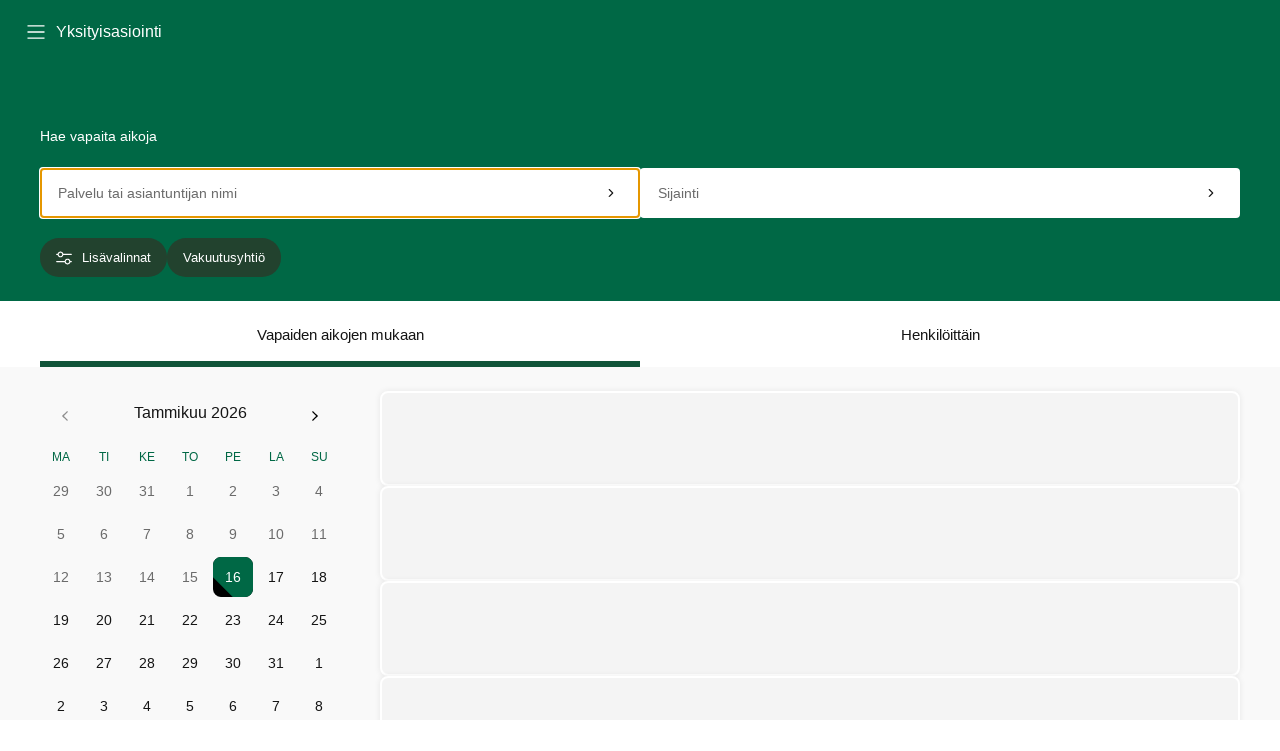

--- FILE ---
content_type: text/html
request_url: https://ajanvaraus.mehilainen.fi/?p=24127
body_size: 677
content:
<!doctype html><html lang="fi"><head><meta charset="utf-8"/><meta name="robots" content="all"><link rel="icon" href="/favicon.ico"/><meta name="viewport" content="width=device-width,initial-scale=1"/><meta name="theme-color" content="#007831"/><meta name="description" content="Nopeasti hoitoon? Varaa aika Mehiläisen vastaanotolle helposti netissä. Verkkoajanvarauksemme palvelee sinua ympäri vuorokauden. Tervetuloa Mehiläiselle!"/><link rel="apple-touch-icon" href="/logo192.png"/><link rel="manifest" href="/manifest.json"/><link rel="stylesheet" href="https://fonts.meliva.com/fonts.css"><title>Mehiläinen Ajanvaraus</title><script type="module" crossorigin src="/assets/index-CaLS7faa.js"></script><link rel="stylesheet" crossorigin href="/assets/index-CdQCLoCo.css"></head><body><noscript>You need to enable JavaScript to run this app.</noscript><div id="root"></div></body></html>